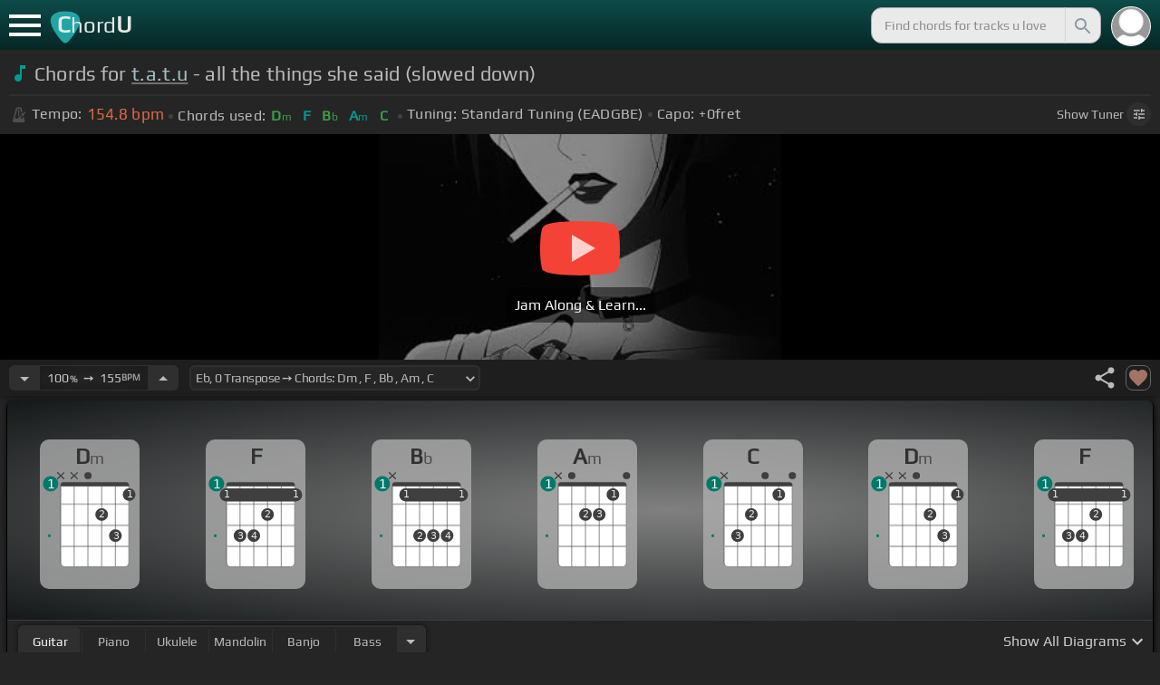

--- FILE ---
content_type: application/javascript; charset=UTF-8
request_url: https://chordu.com/_next/static/chunks/4555-71085ff36c6875d0.js
body_size: 2487
content:
"use strict";(self.webpackChunk_N_E=self.webpackChunk_N_E||[]).push([[4555],{54555:function(l,n,i){i.d(n,{Z:function(){return C}});var o=i(11010),d=i(24043),e=i(97582),t=i(85893),r=i(19051),u=i.n(r),s=i(41664),a=i.n(s),c=i(72253),v=i(14932),h=i(47702),p=function(l){var n=l.width,i=l.height,o=(0,h._)(l,["width","height"]);return(0,t.jsxs)("svg",(0,v._)((0,c._)({xmlns:"http://www.w3.org/2000/svg",height:void 0===i?24:i,viewBox:"0 0 24 24",width:void 0===n?24:n},o),{children:[(0,t.jsx)("path",{d:"M0 0h24v24H0V0z",fill:"none"}),(0,t.jsx)("path",{d:"M14.12 10.47L12 12.59l-2.13-2.12-1.41 1.41L10.59 14l-2.12 2.12 1.41 1.41L12 15.41l2.12 2.12 1.41-1.41L13.41 14l2.12-2.12zM15.5 4l-1-1h-5l-1 1H5v2h14V4zM6 19c0 1.1.9 2 2 2h8c1.1 0 2-.9 2-2V7H6v12zM8 9h8v10H8V9z"})]}))},m=i(57405),k=i(7101),f=i(67294),_=i(80901),g=i(6318),x=i(84892),y=i(87469),j=i(14291),N=(0,f.memo)(function(l){var n,i=l.clickForReq,d=l.setClickForReq,t=l.setSocketLoading,r=(0,y.Kw)(function(l){var n;return null==l?void 0:null===(n=l.wSocket)||void 0===n?void 0:n.requestProcStates}),u=(0,y.WX)(function(l){return null==l?void 0:l.wSocket}).setRequestProcStatesThunk,s=(0,f.useCallback)((n=(0,o._)(function(l){var n,i,o,d,s,a,c,v,h,p,m,k,f,_,g;return(0,e.Jh)(this,function(e){switch(e.label){case 0:if((0,x.Z)(r)||!(null==(n=Object.keys(r))?void 0:n.includes(l)))return[3,4];t(!0),e.label=1;case 1:return e.trys.push([1,3,,4]),(d=new FormData).append("tids",JSON.stringify(n)),d.append("token","validUser"),[4,(0,j.t)({endPoint:"/napi/track/get_tracks_status.php",method:"POST",data:d})];case 2:if(s=e.sent(),t(!1),(null==s?void 0:s.status)===200&&(null==s?void 0:null===(o=s.data)||void 0===o?void 0:null===(i=o.data)||void 0===i?void 0:i.length)>0){c={},v=!0,h=!1,p=void 0;try{for(m=(null==s?void 0:null===(a=s.data)||void 0===a?void 0:a.data)[Symbol.iterator]();!(v=(k=m.next()).done);v=!0)_=null==(f=k.value)?void 0:f.trackId,(null==(g=null==f?void 0:f.event)?void 0:g.includes("processed"))?c[_]={proc_prog:100,chordsnip:null==f?void 0:f.simplechords,status:g,duration:null==f?void 0:f.song_dur}:(null==g?void 0:g.includes("failed"))?c[_]={proc_prog:0,chordsnip:[],status:"chords_unavailable"}:(null==g?void 0:g.includes("processing"))&&(c[_]={proc_prog:null==f?void 0:f.proc_prog,chordsnip:[],status:g})}catch(l){h=!0,p=l}finally{try{v||null==m.return||m.return()}finally{if(h)throw p}}u(c)}return[3,4];case 3:return e.sent(),t(!1),[3,4];case 4:return[2]}})}),function(l){return n.apply(this,arguments)}),[r]);return(0,f.useEffect)(function(){(null==i?void 0:i.length)>0&&(s(i),d(""))},[i]),null}),b=i(22169),w=i(25675),I=i.n(w),q=i(28060),C=(0,f.memo)(function(l){var n,i,r=l.song,s=l.textColor,c=l.borderColor,v=l.editMode,h=l.onClickDel,x=l.hideThumbnail,y=l.iconName,j=l.progress,w=l.isSimmilarTracks,C=(l.shouldLoadThumbImg,l.divClass),S=l.tdur,M=l.playlistName,L=void 0!==M&&M,T=(0,d._)((0,f.useState)(!1),2),F=T[0],R=T[1],Z=(0,d._)((0,f.useState)(!1),2),z=Z[0],P=Z[1],H=(0,d._)((0,f.useState)(!1),2),V=H[0],D=H[1],E=(0,f.useMemo)(function(){return w?F?null==F?void 0:F.chordsnip:(null==r?void 0:r.simplechords)?null==r?void 0:r.simplechords:(null==r?void 0:r.chords)?null==r?void 0:r.chords:null==r?void 0:r.c:F?null==F?void 0:F.chordsnip:(null==r?void 0:r.simplechords)?null==r?void 0:r.simplechords:null==r?void 0:r.chords},[null==r?void 0:r.simplechords,null==r?void 0:r.chords,F,w,null==r?void 0:r.c]),J=(0,f.useMemo)(function(){return w?F?null==F?void 0:F.duration:(null==r?void 0:r.duration)?null==r?void 0:r.duration:(null==r?void 0:r.song_dur)?null==r?void 0:r.song_dur:null==r?void 0:r.d:F?null==F?void 0:F.duration:(null==r?void 0:r.duration)?null==r?void 0:r.duration:null==r?void 0:r.song_dur},[F,null==r?void 0:r.duration,null==r?void 0:r.song_dur,null==r?void 0:r.d,w]),O=(0,f.useMemo)(function(){var l;return w?(null==r?void 0:r.link)?null==r?void 0:r.link:(null==r?void 0:r.l)?null==r?void 0:r.l:(null==r?void 0:null===(l=r.trackId)||void 0===l?void 0:l.length)>17?"uploads_"+(null==r?void 0:r.trackId):(0,k.h_)((null==r?void 0:r.trackName)?null==r?void 0:r.trackName:(null==r?void 0:r.name)?null==r?void 0:r.name:null==r?void 0:r.t,(null==r?void 0:r.trackId)?null==r?void 0:r.trackId:null==r?void 0:r.i):(null==r?void 0:r.link)?null==r?void 0:r.link:(null==r?void 0:r.trackId.length)>17?"uploads_"+(null==r?void 0:r.trackId):(0,k.h_)((null==r?void 0:r.trackName)?null==r?void 0:r.trackName:null==r?void 0:r.name,null==r?void 0:r.trackId)},[null==r?void 0:null===(i=r.trackId)||void 0===i?void 0:i.length,null==r?void 0:r.trackName,null==r?void 0:r.name,null==r?void 0:r.trackId,null==r?void 0:r.link,w,null==r?void 0:r.l,null==r?void 0:r.t,null==r?void 0:r.i]),B=(0,f.useCallback)((n=(0,o._)(function(l){return(0,e.Jh)(this,function(n){switch(n.label){case 0:if(l.preventDefault(),"request_chords"!==E)return[3,4];n.label=1;case 1:return n.trys.push([1,3,,4]),[4,new Promise(function(l){setTimeout(function(){l("resolved")})})];case 2:return n.sent()&&P((null==r?void 0:r.trackId)?null==r?void 0:r.trackId:(null==r?void 0:r.id)?null==r?void 0:r.id:null==r?void 0:r.i),[3,4];case 3:return n.sent(),P((null==r?void 0:r.trackId)?null==r?void 0:r.trackId:(null==r?void 0:r.id)?null==r?void 0:r.id:null==r?void 0:r.i),[3,4];case 4:return[2]}})}),function(l){return n.apply(this,arguments)}),[E,r]),K=(0,f.useMemo)(function(){var l;return w?"https://i.ytimg.com/vi/".concat(null==r?void 0:r.i,"/mqdefault.jpg"):"".concat(null==r?void 0:null===(l=r.img)||void 0===l?void 0:l.replace('"',""))},[w,null==r?void 0:r.img,null==r?void 0:r.i]);return(0,t.jsxs)(t.Fragment,{children:[(0,t.jsxs)("div",{className:"".concat(u().track," ").concat(w?u().tracks:""," ").concat(void 0===C?"":C),"data-tid":r.trackId,onClick:B,children:[(0,t.jsxs)(_.Z,{Type:"request_chords"==E?"div":a(),href:{pathname:"request_chords"==E?"":"/".concat(O),search:L&&"playlist_id=".concat(L.replace(/ /g,"-").replace("&","%26"))},className:u().timg,style:{display:x?"none":"block",cursor:"request_chords"==E?"default":"pointer"},children:[(0,t.jsxs)("div",{children:[V&&(0,t.jsx)("div",{className:u().socket_loading,children:(0,t.jsx)(b.Z,{fill:"#babbbb",className:u()["animation-spin"]})}),(0,t.jsx)(I(),{onLoad:function(l){return(0,q.R)(l.target)},width:160,height:90,alt:(null==r?void 0:r.trackName)?null==r?void 0:r.trackName:(null==r?void 0:r.name)?null==r?void 0:r.name:null==r?void 0:r.t,src:K,className:u().thumbnail,unoptimized:!0})]}),(0,t.jsx)("span",{className:u().tdur,style:S,children:J})]}),(0,t.jsxs)("div",{style:{display:"flex",flex:"1",borderBottom:"1px solid",borderColor:c||"#f6f6f6"},children:[(0,t.jsx)(_.Z,{Type:"request_chords"==E?"div":a(),href:{pathname:"request_chords"==E?"":"/".concat(O),search:L&&"playlist_id=".concat(L.replace(/ /g,"-").replace("&","%26"))},style:{flex:"1",cursor:"request_chords"==E?"default":"pointer"},children:(0,t.jsxs)("div",{className:u().tinfo,style:{width:v?"calc(100% - 50px)":"auto"},children:[(0,t.jsx)("span",{className:"".concat(u().tname," ").concat(u().link),style:{color:s},children:(null==r?void 0:r.trackName)?null==r?void 0:r.trackName:(null==r?void 0:r.name)?null==r?void 0:r.name:null==r?void 0:r.t}),(0,t.jsx)("div",{className:u().chrd_action,children:(0,t.jsx)("span",{className:u().chrd_snip,children:"request_chords"==E||j?(0,t.jsx)(m.Z,{trackId:(null==r?void 0:r.trackId)?null==r?void 0:r.trackId:(null==r?void 0:r.id)?null==r?void 0:r.id:null==r?void 0:r.i,progress:j,setReqCompleteChordsSnip:R}):(0,t.jsxs)(t.Fragment,{children:[(0,t.jsx)("span",{className:u().hide_430,style:{float:"left"},children:"Chords:"}),(0,t.jsx)(g.Z,{data:E})]})})})]})}),(0,t.jsx)("div",{className:u().remove_fev,onClick:h,style:v?{display:"block"}:{display:"none"},children:"delete"==y?(0,t.jsx)(p,{fill:"currentColor"}):""})]})]}),"request_chords"===E&&(0,t.jsx)(N,{clickForReq:z,setClickForReq:P,setSocketLoading:D})]})})}}]);

--- FILE ---
content_type: application/javascript; charset=UTF-8
request_url: https://chordu.com/_next/static/MwWLwjfrSqpSRMWZL77Xi/_buildManifest.js
body_size: 1014
content:
self.__BUILD_MANIFEST=function(s,a,c,t,e,i,d,p,r,f,u,l){return{__rewrites:{afterFiles:[{has:p,source:"/home",destination:"/"},{has:p,source:"/my404.php",destination:u},{has:p,source:"/my401.php",destination:l},{has:p,source:"/artist-chords-:slug",destination:"/artist/:slug"},{has:p,source:"/chordu-playlist-:slug",destination:"/playlist/:slug"},{has:p,source:"/tabs/:slug",destination:"/:slug"}],beforeFiles:[],fallback:[]},"/":["static/chunks/pages/index-3a435c21c0c43e1e.js"],"/404":[s,a,c,e,i,"static/css/2985dbd66df1746e.css","static/chunks/pages/404-ed14d7a203c76cd2.js"],"/_error":["static/chunks/pages/_error-4f731d8a57e129f3.js"],"/about":[s,a,d,c,t,r,"static/chunks/pages/about-9e68a01adc6f9075.js"],"/all-playlist":[s,a,c,e,t,i,"static/css/f4b505f45c962348.css","static/chunks/pages/all-playlist-9bd39c37501a14c8.js"],"/artist/[artistid]":[s,a,c,e,t,i,"static/css/f2731453034d1c1a.css","static/chunks/pages/artist/[artistid]-0c7286a219e23a5e.js"],"/cdnplayer":["static/chunks/pages/cdnplayer-75ec4882c018e76a.js"],"/customer-support":[s,a,d,c,t,r,"static/chunks/pages/customer-support-56607e520867f062.js"],"/errorYtplayer":["static/chunks/pages/errorYtplayer-cab2cdc2bd3261de.js"],"/features":[s,a,d,c,t,"static/css/16f8db2c120df43a.css","static/chunks/pages/features-f0e245e5767dd6e9.js"],"/gopremium":[s,a,d,c,t,"static/css/dedf05c481895ce3.css","static/chunks/pages/gopremium-5bcb31fffaa28132.js"],"/my401":[s,a,c,e,t,i,"static/css/995674664342fe0d.css","static/chunks/pages/my401-54d1bb6c4a52c207.js"],"/my404":[s,a,c,e,t,i,"static/css/0e75f9149900311c.css","static/chunks/pages/my404-f4fb8028f061e6c7.js"],"/payment-fail":[s,a,"static/css/59bad1f057df7be4.css","static/chunks/pages/payment-fail-16ef04249d2c2896.js"],"/payment-success":[s,"static/css/c0a8963a89c5e3c1.css","static/chunks/pages/payment-success-629db5f6d1d37e1d.js"],"/playlist/[playlistid]":[s,a,c,e,t,i,"static/css/8ab42e63dae952b5.css","static/chunks/pages/playlist/[playlistid]-2e1b1e98b34dcd9d.js"],"/privacy-policy":[s,a,d,c,t,r,"static/chunks/pages/privacy-policy-a8509151c4b6b843.js"],"/refund-policy":[s,a,d,c,t,r,"static/chunks/pages/refund-policy-f9b1d239aa180bd0.js"],"/search":[s,a,c,e,t,i,"static/css/a9f18f21b392d096.css","static/chunks/pages/search-47e51730dca5d591.js"],"/set_password.php":[s,"static/css/50086d9815add016.css","static/chunks/pages/set_password.php-72827052898b4521.js"],"/terms-of-use":[s,a,d,c,t,r,"static/chunks/pages/terms-of-use-934edd46fa9da8ed.js"],"/ytmplayer":["static/chunks/pages/ytmplayer-24d32622d99fcb8a.js"],"/[trackId]":[s,a,"static/chunks/9273-fbe621f20a86148e.js",e,t,i,"static/css/85e3ab7d833875e0.css","static/chunks/pages/[trackId]-192114e4adfe05e7.js"],sortedPages:["/",u,"/_app","/_error","/about","/all-playlist","/artist/[artistid]","/cdnplayer","/customer-support","/errorYtplayer","/features","/gopremium",l,"/my404","/payment-fail","/payment-success","/playlist/[playlistid]","/privacy-policy","/refund-policy","/search","/set_password.php","/terms-of-use","/ytmplayer","/[trackId]"]}}("static/chunks/1664-194b31f059767b05.js","static/chunks/1890-9f446905dc6115e0.js","static/chunks/670-ff6d458350383cec.js","static/chunks/3344-6f13566531419a8b.js","static/chunks/8626-57eddc29bc089e65.js","static/chunks/4555-71085ff36c6875d0.js","static/css/7bc940498bac7577.css",void 0,"static/css/bb8b0957cf8a3246.css",0,"/404","/my401"),self.__BUILD_MANIFEST_CB&&self.__BUILD_MANIFEST_CB();

--- FILE ---
content_type: application/javascript; charset=UTF-8
request_url: https://chordu.com/_next/static/chunks/2051.8a62db567123f0f5.js
body_size: 1826
content:
(self.webpackChunk_N_E=self.webpackChunk_N_E||[]).push([[2051,1360],{41813:function(n,r,l){"use strict";function e(n,r){var l={};for(var e in n)n.hasOwnProperty(e)&&(l[e]=function(n,r){return n.replace(/\[(\d+)\]/g,function(n,l){var e=r[l];return e?"<b>[".concat(e,"]</b>"):n})}(n[e],r));return l}l.d(r,{hs:function(){return i},sr:function(){return e}});var i=function(n){for(var r,l={},e=0;e<n.length;e++)l[e+1]=null===(r=n[e])||void 0===r?void 0:r.value;return l}},71360:function(n,r,l){"use strict";l.r(r),l.d(r,{default:function(){return v}});var e=l(85893),i=l(67294),c=l(41813),t=l(10593),o=l(87469),a=(0,i.memo)(function(n){var r=n.chordData,l=n.startIndex,c=n.endIndex,a=(0,o.Kw)(function(n){var r;return null==n?void 0:null===(r=n.player)||void 0===r?void 0:r.currentPlayingBlock}),d=(0,i.useMemo)(function(){for(var n=[],i=l;i<=c;i++){var o=r[i];o?n.push((0,e.jsx)(t.Z,{item:o,index:i,isActive:i<=a,isEditing:!1,isCurrentBlock:i===a},"".concat(null==o?void 0:o.chord,"-_-").concat(i))):n.push((0,e.jsx)(t.Z,{item:"",index:i,isEditing:!1,isDisabled:!0},"disable-_-".concat(i)))}return n},[a,r,l,c]);return(0,e.jsx)("div",{children:d})}),d=l(93167),s=l.n(d),u=(0,i.memo)(function(n){var r=n.lyrics,l=n.bpl,i=(0,o.Kw)(function(n){var r;return null==n?void 0:null===(r=n.player)||void 0===r?void 0:r.customizedFontSize});return(0,e.jsx)("form",{id:null===s()||void 0===s()?void 0:s().allLyrics,className:s()[l],children:(0,e.jsx)("div",{id:null==r?void 0:r.id,className:s().lyrics_container,style:{fontSize:"".concat(i,"%"),lineHeight:"".concat(i>100?i/2+100:i<60?i/2+50+100:i/2+10+100,"%")},children:(0,e.jsx)("span",{dangerouslySetInnerHTML:{__html:null==r?void 0:r.lyrics}})})},null==r?void 0:r.id)}),v=(0,i.memo)(function(n){var r=n.lyricsObject,l=n.chordDataObject,t=n.bpl,d=n.bpm,v=n.isLyricAvl,_=n.chordData,h=n.renderLimitedBlocks,y=void 0!==h&&h,f=(0,o.Kw)(function(n){var r;return null==n?void 0:null===(r=n.player)||void 0===r?void 0:r.duration}),p=(0,o.Kw)(function(n){var r;return null==n?void 0:null===(r=n.player)||void 0===r?void 0:r.customizerFontColor}),b=(0,o.Kw)(function(n){var r;return null==n?void 0:null===(r=n.player)||void 0===r?void 0:r.viewOnlyChordShift}),m=(0,i.useMemo)(function(){return Math.ceil((parseInt(f/(60/d))+b)/(parseInt(t.replace("bpl",""))/2))},[t,d,f]),x=(0,i.useMemo)(function(){for(var n=(0,c.sr)(r,l),e=[],i=1;i<=m;i++){var t=n[i]||"";e.push({id:"lb".concat(i),lyrics:null==t?void 0:t.replace(/<\/?br>/g,".")})}return e},[l,r,m,b]);return(0,e.jsx)("div",{className:"".concat(s().chordSheetOn," ").concat(v?s().showLyrics:"","\n      ").concat(s()[p],"\n      ").concat(s()[t],"\n      "),id:"allChords",children:null==x?void 0:x.map(function(n,r){var l=r*parseInt(t.replace("bpl",""))/2+1-b,i=l+(parseInt(t.replace("bpl",""))/2-1);return(0,e.jsxs)("div",{children:[(y&&r<10||!y)&&(0,e.jsx)(a,{chordData:_,startIndex:l,endIndex:i}),v&&(0,e.jsx)(u,{lyrics:n,bpl:t},"lyrics-fragment-".concat(r))]},"lyrics-fragment-".concat(r))})})})},10593:function(n,r,l){"use strict";var e=l(85893),i=l(67294),c=l(93167),t=l.n(c);r.Z=(0,i.memo)(function(n){var r,l,i=n.item,c=n.index,o=n.isActive,a=n.isEditing,d=n.isCurrentBlock,s=n.isEditTarget,u=n.handleSetTargetChordBlock,v=n.isDisabled;return(0,e.jsx)("span",{id:"ac".concat(c),className:"".concat((null==i?void 0:i.hasChord)?t().has_chrd:1===c?t().has_chrd:""," ").concat(o?t().ac_active:""," ").concat(s?t().curr_edit:""," ").concat(d?"current_block":""),onClick:function(n){return!!a&&u(n,c,(null==i?void 0:i.hasChord)?null==i?void 0:i.chord:null)},style:{backgroundColor:void 0!==v&&v?"#272727":null},children:(0,e.jsx)("p",{children:(null==i?void 0:i.hasChord)?(null==i?void 0:i.chord.includes("-"))?(0,e.jsxs)(e.Fragment,{children:[(0,e.jsx)("i",{className:t().cnf1,children:null==i?void 0:null===(r=i.chord)||void 0===r?void 0:r.split("-")[0]}),(0,e.jsx)("i",{className:t().cnf2,children:null==i?void 0:null===(l=i.chord)||void 0===l?void 0:l.split("-")[1]})]}):null==i?void 0:i.chord:1===c?null==i?void 0:i.chord:""})},"ac".concat(c))})},92051:function(n,r,l){"use strict";l.r(r);var e=l(85893),i=l(87469),c=l(71360),t=l(47786);r.default=function(){var n=(0,i.Kw)(function(n){var r;return null==n?void 0:null===(r=n.player)||void 0===r?void 0:r.chordObject}),r=(0,i.Kw)(function(n){var r;return null==n?void 0:null===(r=n.player)||void 0===r?void 0:r.lyricsObject}),l=(0,i.Kw)(function(n){var r;return null==n?void 0:null===(r=n.player)||void 0===r?void 0:r.duration}),o=(0,i.Kw)(function(n){var r;return null==n?void 0:null===(r=n.player)||void 0===r?void 0:r.trackBpm}),a=(0,i.Kw)(function(n){var r;return null==n?void 0:null===(r=n.player)||void 0===r?void 0:r.trackBpl}),d=(0,i.Kw)(function(n){var r;return null==n?void 0:null===(r=n.player)||void 0===r?void 0:r.showLyrics}),s=l/(60/parseFloat(o)),u=(0,t.d)(n,s);return(0,e.jsx)(c.default,{lyricsObject:r,chordDataObject:n,bpl:a,bpm:o,isLyricAvl:d,chordData:u,renderLimitedBlocks:!1})}},93167:function(n){n.exports={allLyrics:"style_allLyrics__G70JX",chordSheetOn:"style_chordSheetOn__l_e_N",lyrics_container:"style_lyrics_container__Bh4PM",gold:"style_gold__x_var",white:"style_white__Inuq2",blue:"style_blue___CXpP",coral:"style_coral__eVvz0",green:"style_green__jZ36W",lavender:"style_lavender__r9R0L",beige:"style_beige___ln5e",showLyrics:"style_showLyrics__BlYlx",hideLyricsbtn:"style_hideLyricsbtn__0pSzU",can_select:"style_can_select__s8sIK",has_chrd:"style_has_chrd__J9crF",cnf1:"style_cnf1__AIC22",hl_active_chrd:"style_hl_active_chrd__jVRMr","read-more":"style_read-more__NELP9",hideLyrics:"style_hideLyrics__ZMA_v",bpl12:"style_bpl12__iRRjI",cnf2:"style_cnf2__LNmyr",bpl16:"style_bpl16__FYuWQ",ac_active:"style_ac_active__9Xrbv",curr_edit:"style_curr_edit__bh3AF"}}}]);

--- FILE ---
content_type: application/javascript; charset=UTF-8
request_url: https://chordu.com/_next/static/chunks/pages/artist/%5Bartistid%5D-0c7286a219e23a5e.js
body_size: 3490
content:
(self.webpackChunk_N_E=self.webpackChunk_N_E||[]).push([[4764],{30821:function(e,t,n){(window.__NEXT_P=window.__NEXT_P||[]).push(["/artist/[artistid]",function(){return n(57447)}])},32602:function(e,t,n){"use strict";Object.defineProperty(t,"__esModule",{value:!0});var r=n(72253),i=n(14932);Object.defineProperty(t,"__esModule",{value:!0}),function(e,t){for(var n in t)Object.defineProperty(e,n,{enumerable:!0,get:t[n]})}(t,{default:function(){return u},noSSR:function(){return o}});var a=n(38754);n(85893),n(67294);var l=a._(n(35491));function s(e){return{default:(null==e?void 0:e.default)||e}}function o(e,t){return delete t.webpack,delete t.modules,e(t)}function u(e,t){var n=l.default,a={loading:function(e){return e.error,e.isLoading,e.pastDelay,null}};e instanceof Promise?a.loader=function(){return e}:"function"==typeof e?a.loader=e:"object"==typeof e&&(a=r._({},a,e));var u=(a=r._({},a,t)).loader;return(a.loadableGenerated&&(a=r._({},a,a.loadableGenerated),delete a.loadableGenerated),"boolean"!=typeof a.ssr||a.ssr)?n(i._(r._({},a),{loader:function(){return null!=u?u().then(s):Promise.resolve(s(function(){return null}))}})):(delete a.webpack,delete a.modules,o(n,a))}("function"==typeof t.default||"object"==typeof t.default&&null!==t.default)&&void 0===t.default.__esModule&&(Object.defineProperty(t.default,"__esModule",{value:!0}),Object.assign(t.default,t),e.exports=t.default)},1159:function(e,t,n){"use strict";Object.defineProperty(t,"__esModule",{value:!0}),Object.defineProperty(t,"LoadableContext",{enumerable:!0,get:function(){return r}});var r=n(38754)._(n(67294)).default.createContext(null)},35491:function(e,t,n){"use strict";Object.defineProperty(t,"__esModule",{value:!0});var r=n(48564),i=n(2267),a=n(72253),l=n(14932);Object.defineProperty(t,"__esModule",{value:!0}),Object.defineProperty(t,"default",{enumerable:!0,get:function(){return m}});var s=n(38754)._(n(67294)),o=n(1159),u=[],d=[],c=!1;function _(e){var t=e(),n={loading:!0,loaded:null,error:null};return n.promise=t.then(function(e){return n.loading=!1,n.loaded=e,e}).catch(function(e){throw n.loading=!1,n.error=e,e}),n}var f=function(){function e(t,n){r._(this,e),this._loadFn=t,this._opts=n,this._callbacks=new Set,this._delay=null,this._timeout=null,this.retry()}return i._(e,[{key:"promise",value:function(){return this._res.promise}},{key:"retry",value:function(){var e=this;this._clearTimeouts(),this._res=this._loadFn(this._opts.loader),this._state={pastDelay:!1,timedOut:!1};var t=this._res,n=this._opts;t.loading&&("number"==typeof n.delay&&(0===n.delay?this._state.pastDelay=!0:this._delay=setTimeout(function(){e._update({pastDelay:!0})},n.delay)),"number"==typeof n.timeout&&(this._timeout=setTimeout(function(){e._update({timedOut:!0})},n.timeout))),this._res.promise.then(function(){e._update({}),e._clearTimeouts()}).catch(function(t){e._update({}),e._clearTimeouts()}),this._update({})}},{key:"_update",value:function(e){this._state=a._(l._(a._({},this._state),{error:this._res.error,loaded:this._res.loaded,loading:this._res.loading}),e),this._callbacks.forEach(function(e){return e()})}},{key:"_clearTimeouts",value:function(){clearTimeout(this._delay),clearTimeout(this._timeout)}},{key:"getCurrentValue",value:function(){return this._state}},{key:"subscribe",value:function(e){var t=this;return this._callbacks.add(e),function(){t._callbacks.delete(e)}}}]),e}();function h(e){return function(e,t){var n=Object.assign({loader:null,loading:null,delay:200,timeout:null,webpack:null,modules:null},t),r=null;function i(){if(!r){var t=new f(e,n);r={getCurrentValue:t.getCurrentValue.bind(t),subscribe:t.subscribe.bind(t),retry:t.retry.bind(t),promise:t.promise.bind(t)}}return r.promise()}if(!c){var a=n.webpack?n.webpack():n.modules;a&&d.push(function(e){var t=!0,n=!1,r=void 0;try{for(var l,s=a[Symbol.iterator]();!(t=(l=s.next()).done);t=!0){var o=l.value;if(e.includes(o))return i()}}catch(e){n=!0,r=e}finally{try{t||null==s.return||s.return()}finally{if(n)throw r}}})}function l(e,t){i(),(a=s.default.useContext(o.LoadableContext))&&Array.isArray(n.modules)&&n.modules.forEach(function(e){a(e)});var a,l=s.default.useSyncExternalStore(r.subscribe,r.getCurrentValue,r.getCurrentValue);return s.default.useImperativeHandle(t,function(){return{retry:r.retry}},[]),s.default.useMemo(function(){var t;return l.loading||l.error?s.default.createElement(n.loading,{isLoading:l.loading,pastDelay:l.pastDelay,timedOut:l.timedOut,error:l.error,retry:r.retry}):l.loaded?s.default.createElement((t=l.loaded)&&t.default?t.default:t,e):null},[e,l])}return l.preload=function(){return i()},l.displayName="LoadableComponent",s.default.forwardRef(l)}(_,e)}function v(e,t){for(var n=[];e.length;){var r=e.pop();n.push(r(t))}return Promise.all(n).then(function(){if(e.length)return v(e,t)})}h.preloadAll=function(){return new Promise(function(e,t){v(u).then(e,t)})},h.preloadReady=function(e){return void 0===e&&(e=[]),new Promise(function(t){var n=function(){return c=!0,t()};v(d,e).then(n,n)})},window.__NEXT_PRELOADREADY=h.preloadReady;var m=h},99639:function(e,t,n){"use strict";var r=n(72253),i=n(14932),a=n(47702),l=n(85893);t.Z=function(e){var t=e.width,n=e.height,s=(0,a._)(e,["width","height"]);return(0,l.jsxs)("svg",(0,i._)((0,r._)({xmlns:"http://www.w3.org/2000/svg",height:void 0===n?24:n,viewBox:"0 0 24 24",width:void 0===t?24:t},s),{children:[(0,l.jsx)("path",{d:"M0 0h24v24H0z",fill:"none"}),(0,l.jsx)("path",{d:"M12 2C6.48 2 2 6.48 2 12s4.48 10 10 10 10-4.48 10-10S17.52 2 12 2zm0 14.5c-2.49 0-4.5-2.01-4.5-4.5S9.51 7.5 12 7.5s4.5 2.01 4.5 4.5-2.01 4.5-4.5 4.5zm0-5.5c-.55 0-1 .45-1 1s.45 1 1 1 1-.45 1-1-.45-1-1-1z"})]}))}},64157:function(e,t,n){"use strict";var r=n(72253),i=n(14932),a=n(47702),l=n(85893);t.Z=function(e){var t=e.width,n=e.height,s=(0,a._)(e,["width","height"]);return(0,l.jsxs)("svg",(0,i._)((0,r._)({xmlns:"http://www.w3.org/2000/svg",height:void 0===n?24:n,viewBox:"0 0 24 24",width:void 0===t?24:t},s),{children:[(0,l.jsx)("path",{d:"M0 0h24v24H0z",fill:"none"}),(0,l.jsx)("path",{d:"M13.5.67s.74 2.65.74 4.8c0 2.06-1.35 3.73-3.41 3.73-2.07 0-3.63-1.67-3.63-3.73l.03-.36C5.21 7.51 4 10.62 4 14c0 4.42 3.58 8 8 8s8-3.58 8-8C20 8.61 17.41 3.8 13.5.67zM11.71 19c-1.78 0-3.22-1.4-3.22-3.14 0-1.62 1.05-2.76 2.81-3.12 1.77-.36 3.6-1.21 4.62-2.58.39 1.29.59 2.65.59 4.04 0 2.65-2.15 4.8-4.8 4.8z"})]}))}},85537:function(e,t,n){"use strict";var r=n(85893),i=n(41664),a=n.n(i),l=n(28837),s=n.n(l),o=n(25675),u=n.n(o);t.Z=function(e){var t=e.data;return(0,r.jsx)(a(),{href:"/artist-chords-".concat(encodeURIComponent(null==t?void 0:t.artistId)),children:(0,r.jsxs)("div",{className:s().elem_artist,children:[(0,r.jsx)(u(),{src:null==t?void 0:t.imgFile,alt:null==t?void 0:t.artist,width:103,height:103}),(0,r.jsx)("div",{className:s().label,children:null==t?void 0:t.artist})]})})}},57447:function(e,t,n){"use strict";n.r(t),n.d(t,{__N_SSP:function(){return x},default:function(){return w}});var r=n(85893),i=n(92550),a=n.n(i),l=n(45092),s=n(99639),o=n(64157),u=n(37206),d=n(10670),c=n(85537),_=n(87469),f=n(5152),h=n.n(f),v=n(67294),m=n(54555),p=(0,v.memo)(function(e){var t=e.trackData,n=e._isClient,i=(0,_.Kw)(function(e){var t;return null==e?void 0:null===(t=e.ui)||void 0===t?void 0:t.userIsActivedEvenListener});return null==t?void 0:t.map(function(e,t){return(0,r.jsx)(m.Z,{song:e,shouldLoadThumbImg:!!n||i},t)})}),b=h()(function(){return Promise.all([n.e(5168),n.e(272)]).then(n.bind(n,80272))},{loadableGenerated:{webpack:function(){return[80272]}}}),y=h()(function(){return Promise.all([n.e(1100),n.e(5168),n.e(8295)]).then(n.bind(n,88295))},{loadableGenerated:{webpack:function(){return[88295]}}}),g=h()(function(){return Promise.all([n.e(9196),n.e(7150)]).then(n.bind(n,87150))},{loadableGenerated:{webpack:function(){return[87150]}},ssr:!0}),x=!0,w=function(e){var t,n=e.response,i=e.routerParam,f=e._ErrorWithStatusCode,h=e._isClient,v=(0,_.Kw)(function(e){var t;return null==e?void 0:null===(t=e.auth)||void 0===t?void 0:t.userPremState}),m=(0,_.Kw)(function(e){var t;return null==e?void 0:null===(t=e.auth)||void 0===t?void 0:t.isVisibleAboveNavAdSpace});return f?(0,r.jsx)(g,{statusCode:f}):(0,r.jsxs)("div",{style:{backgroundColor:"white"},children:[(0,r.jsx)(l.Z,{title:"Get chords for tracks by ".concat(null==n?void 0:n.artist),description:"Chords for ".concat(null==n?void 0:n.artist," Songs"),url:"https://chordu.com/artist-chords-".concat(i)}),(0,r.jsx)(u.Z,{}),(0,r.jsxs)("div",{className:a().site_container,children:[(0,r.jsxs)("div",{className:a().searchResultLeftAlign,id:a().searchResults,children:[!v&&!m&&(0,r.jsx)(b,{isPositionFixed:!1,isWhiteBackground:!0}),(0,r.jsx)("div",{className:a().header,children:(0,r.jsxs)("h1",{children:[(0,r.jsx)(s.Z,{fill:"rgb(0, 150, 136)",style:{verticalAlign:"-2px",marginRight:"4px"}}),"Chords for ",null==n?void 0:n.artist," Songs"]})}),(0,r.jsx)(p,{trackData:null==n?void 0:n.tracks,_isClient:h})]}),(0,r.jsxs)("div",{className:a().sidebarRightAlign,id:a().sidebar,children:[!v&&(0,r.jsx)(y,{isWhiteBackground:!0}),(0,r.jsxs)("div",{className:"".concat(a().artist_content," ").concat(a().box_view_artists),children:[(0,r.jsxs)("div",{className:a().side_header,children:[(0,r.jsx)(o.Z,{height:27,width:27,fill:"rgb(206, 74, 32)",style:{verticalAlign:"sub"}})," ","Trending Artists"]}),(0,r.jsx)("div",{className:a().elem_artist_container,children:null==n?void 0:null===(t=n.artistCard)||void 0===t?void 0:t.artist.map(function(e,t){return(0,r.jsx)(c.Z,{data:e},t)})})]})]})]}),(0,r.jsx)(d.default,{})]})}},28837:function(e){e.exports={elem_artist:"style_elem_artist__rQEQJ",label:"style_label__4doeq"}},92550:function(e){e.exports={site_container:"style_site_container__TXZLh",searchResultLeftAlign:"style_searchResultLeftAlign__Ftg8X",searchResults:"style_searchResults__mcLkR",header:"style_header__a9elF",material_icons:"style_material_icons__1M60l",sidebarRightAlign:"style_sidebarRightAlign__UUs7R",sidebar:"style_sidebar__Uf4a9",artist_content:"style_artist_content__j6PNV",side_header:"style_side_header__Fu_O5",box_view_artists:"style_box_view_artists__2abRq",elem_artist_container:"style_elem_artist_container__1glyp"}},5152:function(e,t,n){e.exports=n(32602)},9008:function(e,t,n){e.exports=n(23867)}},function(e){e.O(0,[1664,1890,670,8626,3344,4555,2888,9774,179],function(){return e(e.s=30821)}),_N_E=e.O()}]);